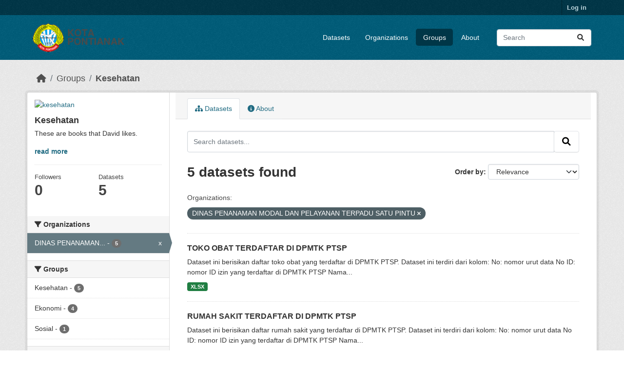

--- FILE ---
content_type: text/html; charset=utf-8
request_url: https://ckan.pontianak.go.id/group/kesehatan?organization=dinas-penanaman-modal-tenaga-kerja-dan-pelayanan-terpadu-satu-pintu
body_size: 4351
content:
<!DOCTYPE html>
<!--[if IE 9]> <html lang="en" class="ie9"> <![endif]-->
<!--[if gt IE 8]><!--> <html lang="en"  > <!--<![endif]-->
  <head>
    <meta charset="utf-8" />
      <meta name="csrf_field_name" content="_csrf_token" />
      <meta name="_csrf_token" content="IjY5OTI2NGEwNDNhNzYyNDc5NzYyMmRhOTRiYmYwODBhYzMwYzFlMzUi.aXcJqg.dM_7naqnGPdHsiMdkEs_8eOgNRQ" />

      <meta name="generator" content="ckan 2.10.0" />
      <meta name="viewport" content="width=device-width, initial-scale=1.0">
    <title>Kesehatan - Groups - SATU DATA KOTA PONTIANAK</title>

    
    
  <link rel="shortcut icon" href="/base/images/ckan.ico" />
    
  <link rel="alternate" type="application/atom+xml" title="SATU DATA KOTA PONTIANAK - Datasets in group: Kesehatan" href="/feeds/group/kesehatan.atom" />

      
      
      
    

    
      
      
    

    
    <link href="/webassets/base/1ab499df_main.css" rel="stylesheet"/>
    
  </head>

  
  <body data-site-root="https://ckan.pontianak.go.id/" data-locale-root="https://ckan.pontianak.go.id/" >

    
    <div class="visually-hidden-focusable"><a href="#content">Skip to main content</a></div>
  

  
    

 
<div class="account-masthead">
  <div class="container">
     
    <nav class="account not-authed" aria-label="Account">
      <ul class="list-unstyled">
        
        <li><a href="/user/login">Log in</a></li>
         
      </ul>
    </nav>
     
  </div>
</div>

<header class="masthead">
  <div class="container">
      
    <nav class="navbar navbar-expand-lg navbar-light">
      <hgroup class="header-image navbar-left">

      
      
      <a class="logo" href="/">
        <img src="/uploads/admin/2018-12-10-082941.218885logo-kota-pontianak.png" alt="SATU DATA KOTA PONTIANAK"
          title="SATU DATA KOTA PONTIANAK" />
      </a>
      
      

       </hgroup>
      <button class="navbar-toggler" type="button" data-bs-toggle="collapse" data-bs-target="#main-navigation-toggle"
        aria-controls="main-navigation-toggle" aria-expanded="false" aria-label="Toggle navigation">
        <span class="fa fa-bars text-white"></span>
      </button>

      <div class="main-navbar collapse navbar-collapse" id="main-navigation-toggle">
        <ul class="navbar-nav ms-auto mb-2 mb-lg-0">
          
            
              
              

		          <li><a href="/dataset/">Datasets</a></li><li><a href="/organization/">Organizations</a></li><li class="active"><a href="/group/">Groups</a></li><li><a href="/about">About</a></li>
	          
          </ul>

      
      
          <form class="d-flex site-search" action="/dataset/" method="get">
              <label class="d-none" for="field-sitewide-search">Search Datasets...</label>
              <input id="field-sitewide-search" class="form-control me-2"  type="text" name="q" placeholder="Search" aria-label="Search datasets..."/>
              <button class="btn" type="submit" aria-label="Submit"><i class="fa fa-search"></i></button>
          </form>
      
      </div>
    </nav>
  </div>
</header>

  
    <div class="main">
      <div id="content" class="container">
        
          
            <div class="flash-messages">
              
                
              
            </div>
          

          
            <div class="toolbar" role="navigation" aria-label="Breadcrumb">
              
                
                  <ol class="breadcrumb">
                    
<li class="home"><a href="/" aria-label="Home"><i class="fa fa-home"></i><span> Home</span></a></li>
                    
  <li><a href="/group/">Groups</a></li>
  <li class="active"><a href="/group/kesehatan">Kesehatan</a></li>

                  </ol>
                
              
            </div>
          

          <div class="row wrapper">
            
            
            

            
              <aside class="secondary col-sm-3">
                
                
  
  


<div class="module context-info">
  <section class="module-content">
    
    
    <div class="image">
      <a href="">
        <img src="https://data.pontianak.go.id/img/icons/inactive/health.svg" width="190" height="118" alt="kesehatan" />
      </a>
    </div>
    
    
    <h1 class="heading">
      Kesehatan
      
    </h1>
    
    
    
      <p class="description">
        These are books that David likes.
      </p>
      <p class="read-more">
        <a href="/group/about/kesehatan">read more</a>
      </p>
    
    
    
      
      <div class="nums">
        <dl>
          <dt>Followers</dt>
          <dd data-module="followers-counter" data-module-id="d86557f9-303a-43e6-8c40-7d00128ac84f" data-module-num_followers="0"><span>0</span></dd>
        </dl>
        <dl>
          <dt>Datasets</dt>
          <dd><span>5</span></dd>
        </dl>
      </div>
      
      
      <div class="follow_button">
        
      </div>
      
    
    
  </section>
</div>


  <div class="filters">
    <div>
      
        

    
    
	
	    
		<section class="module module-narrow module-shallow">
		    
			<h2 class="module-heading">
			    <i class="fa fa-filter"></i>
			    Organizations
			</h2>
		    
		    
			
			    
				<nav aria-label="Organizations">
				    <ul class="list-unstyled nav nav-simple nav-facet">
					
					    
					    
					    
					    
					    <li class="nav-item  active">
						<a href="/group/d86557f9-303a-43e6-8c40-7d00128ac84f" title="DINAS PENANAMAN MODAL DAN PELAYANAN TERPADU SATU PINTU">
						    <span class="item-label">DINAS PENANAMAN...</span>
						    <span class="hidden separator"> - </span>
						    <span class="item-count badge">5</span>
							<span class="facet-close">x</span>
						</a>
					    </li>
					
				    </ul>
				</nav>

				<p class="module-footer">
				    
					
				    
				</p>
			    
			
		    
		</section>
	    
	
    

      
        

    
    
	
	    
		<section class="module module-narrow module-shallow">
		    
			<h2 class="module-heading">
			    <i class="fa fa-filter"></i>
			    Groups
			</h2>
		    
		    
			
			    
				<nav aria-label="Groups">
				    <ul class="list-unstyled nav nav-simple nav-facet">
					
					    
					    
					    
					    
					    <li class="nav-item ">
						<a href="/group/d86557f9-303a-43e6-8c40-7d00128ac84f?organization=dinas-penanaman-modal-tenaga-kerja-dan-pelayanan-terpadu-satu-pintu&amp;groups=kesehatan" title="">
						    <span class="item-label">Kesehatan</span>
						    <span class="hidden separator"> - </span>
						    <span class="item-count badge">5</span>
							
						</a>
					    </li>
					
					    
					    
					    
					    
					    <li class="nav-item ">
						<a href="/group/d86557f9-303a-43e6-8c40-7d00128ac84f?organization=dinas-penanaman-modal-tenaga-kerja-dan-pelayanan-terpadu-satu-pintu&amp;groups=ekonomi" title="">
						    <span class="item-label">Ekonomi</span>
						    <span class="hidden separator"> - </span>
						    <span class="item-count badge">4</span>
							
						</a>
					    </li>
					
					    
					    
					    
					    
					    <li class="nav-item ">
						<a href="/group/d86557f9-303a-43e6-8c40-7d00128ac84f?organization=dinas-penanaman-modal-tenaga-kerja-dan-pelayanan-terpadu-satu-pintu&amp;groups=sosial" title="">
						    <span class="item-label">Sosial</span>
						    <span class="hidden separator"> - </span>
						    <span class="item-count badge">1</span>
							
						</a>
					    </li>
					
				    </ul>
				</nav>

				<p class="module-footer">
				    
					
				    
				</p>
			    
			
		    
		</section>
	    
	
    

      
        

    
    
	
	    
		<section class="module module-narrow module-shallow">
		    
			<h2 class="module-heading">
			    <i class="fa fa-filter"></i>
			    Tags
			</h2>
		    
		    
			
			    
				<nav aria-label="Tags">
				    <ul class="list-unstyled nav nav-simple nav-facet">
					
					    
					    
					    
					    
					    <li class="nav-item ">
						<a href="/group/d86557f9-303a-43e6-8c40-7d00128ac84f?organization=dinas-penanaman-modal-tenaga-kerja-dan-pelayanan-terpadu-satu-pintu&amp;tags=apotek" title="">
						    <span class="item-label">apotek</span>
						    <span class="hidden separator"> - </span>
						    <span class="item-count badge">1</span>
							
						</a>
					    </li>
					
					    
					    
					    
					    
					    <li class="nav-item ">
						<a href="/group/d86557f9-303a-43e6-8c40-7d00128ac84f?organization=dinas-penanaman-modal-tenaga-kerja-dan-pelayanan-terpadu-satu-pintu&amp;tags=klinik" title="">
						    <span class="item-label">klinik</span>
						    <span class="hidden separator"> - </span>
						    <span class="item-count badge">1</span>
							
						</a>
					    </li>
					
					    
					    
					    
					    
					    <li class="nav-item ">
						<a href="/group/d86557f9-303a-43e6-8c40-7d00128ac84f?organization=dinas-penanaman-modal-tenaga-kerja-dan-pelayanan-terpadu-satu-pintu&amp;tags=optik" title="">
						    <span class="item-label">optik</span>
						    <span class="hidden separator"> - </span>
						    <span class="item-count badge">1</span>
							
						</a>
					    </li>
					
					    
					    
					    
					    
					    <li class="nav-item ">
						<a href="/group/d86557f9-303a-43e6-8c40-7d00128ac84f?organization=dinas-penanaman-modal-tenaga-kerja-dan-pelayanan-terpadu-satu-pintu&amp;tags=rumah+sakit" title="">
						    <span class="item-label">rumah sakit</span>
						    <span class="hidden separator"> - </span>
						    <span class="item-count badge">1</span>
							
						</a>
					    </li>
					
					    
					    
					    
					    
					    <li class="nav-item ">
						<a href="/group/d86557f9-303a-43e6-8c40-7d00128ac84f?organization=dinas-penanaman-modal-tenaga-kerja-dan-pelayanan-terpadu-satu-pintu&amp;tags=toko+obat" title="">
						    <span class="item-label">toko obat</span>
						    <span class="hidden separator"> - </span>
						    <span class="item-count badge">1</span>
							
						</a>
					    </li>
					
				    </ul>
				</nav>

				<p class="module-footer">
				    
					
				    
				</p>
			    
			
		    
		</section>
	    
	
    

      
        

    
    
	
	    
		<section class="module module-narrow module-shallow">
		    
			<h2 class="module-heading">
			    <i class="fa fa-filter"></i>
			    Formats
			</h2>
		    
		    
			
			    
				<nav aria-label="Formats">
				    <ul class="list-unstyled nav nav-simple nav-facet">
					
					    
					    
					    
					    
					    <li class="nav-item ">
						<a href="/group/d86557f9-303a-43e6-8c40-7d00128ac84f?organization=dinas-penanaman-modal-tenaga-kerja-dan-pelayanan-terpadu-satu-pintu&amp;res_format=XLSX" title="">
						    <span class="item-label">XLSX</span>
						    <span class="hidden separator"> - </span>
						    <span class="item-count badge">5</span>
							
						</a>
					    </li>
					
				    </ul>
				</nav>

				<p class="module-footer">
				    
					
				    
				</p>
			    
			
		    
		</section>
	    
	
    

      
        

    
    
	
	    
		<section class="module module-narrow module-shallow">
		    
			<h2 class="module-heading">
			    <i class="fa fa-filter"></i>
			    Licenses
			</h2>
		    
		    
			
			    
				<nav aria-label="Licenses">
				    <ul class="list-unstyled nav nav-simple nav-facet">
					
					    
					    
					    
					    
					    <li class="nav-item ">
						<a href="/group/d86557f9-303a-43e6-8c40-7d00128ac84f?organization=dinas-penanaman-modal-tenaga-kerja-dan-pelayanan-terpadu-satu-pintu&amp;license_id=cc-by" title="Creative Commons Attribution">
						    <span class="item-label">Creative Commons...</span>
						    <span class="hidden separator"> - </span>
						    <span class="item-count badge">5</span>
							
						</a>
					    </li>
					
				    </ul>
				</nav>

				<p class="module-footer">
				    
					
				    
				</p>
			    
			
		    
		</section>
	    
	
    

      
    </div>
    <a class="close no-text hide-filters"><i class="fa fa-times-circle"></i><span class="text">close</span></a>
  </div>

              </aside>
            

            
              <div class="primary col-sm-9 col-xs-12" role="main">
                
                
                  <article class="module">
                    
                      <header class="module-content page-header">
                        
                        <ul class="nav nav-tabs">
                          
  <li class="active"><a href="/group/kesehatan"><i class="fa fa-sitemap"></i> Datasets</a></li>
  <li><a href="/group/about/kesehatan"><i class="fa fa-info-circle"></i> About</a></li>

                        </ul>
                      </header>
                    
                    <div class="module-content">
                      
                      
  
    
    
    







<form id="group-datasets-search-form" class="search-form" method="get" data-module="select-switch">

  
    <div class="input-group search-input-group">
      <input aria-label="Search datasets..." id="field-giant-search" type="text" class="form-control input-lg" name="q" value="" autocomplete="off" placeholder="Search datasets...">
      
      <span class="input-group-btn">
        <button class="btn btn-default btn-lg" type="submit" value="search" aria-label="Submit">
          <i class="fa fa-search"></i>
        </button>
      </span>
      
    </div>
  

  
    <span>






<input type="hidden" name="organization" value="dinas-penanaman-modal-tenaga-kerja-dan-pelayanan-terpadu-satu-pintu" />



</span>
  

  
    
      <div class="form-group control-order-by">
        <label for="field-order-by">Order by</label>
        <select id="field-order-by" name="sort" class="form-control form-select">
          
            
              <option value="score desc, metadata_modified desc">Relevance</option>
            
          
            
              <option value="title_string asc">Name Ascending</option>
            
          
            
              <option value="title_string desc">Name Descending</option>
            
          
            
              <option value="metadata_modified desc">Last Modified</option>
            
          
            
          
        </select>
        
        <button class="btn btn-default js-hide" type="submit">Go</button>
        
      </div>
    
  

  
    
      <h1>

  
  
  
  

5 datasets found</h1>
    
  

  
    
      <p class="filter-list">
        
          
          <span class="facet">Organizations:</span>
          
            <span class="filtered pill">DINAS PENANAMAN MODAL DAN PELAYANAN TERPADU SATU PINTU
              <a href="/group/kesehatan" class="remove" title="Remove"><i class="fa fa-times"></i></a>
            </span>
          
        
      </p>
      <a class="show-filters btn btn-default">Filter Results</a>
    
  

</form>




  
  
    
      

  
    <ul class="dataset-list list-unstyled">
    	
	      
	        




  <li class="dataset-item">
    
      <div class="dataset-content">
        
          <h2 class="dataset-heading">
            
              
            
            
    <a href="/dataset/toko-obat-terdaftar-di-dpmtk-ptsp">
      TOKO OBAT TERDAFTAR DI DPMTK PTSP
    </a>
            
            
              
              
            
          </h2>
        
        
          
            <div>Dataset ini berisikan daftar toko obat yang terdaftar di DPMTK PTSP. Dataset ini terdiri dari kolom: No: nomor urut data No ID: nomor ID izin yang terdaftar di DPMTK PTSP Nama...</div>
          
        
      </div>
      
        
          
            <ul class="dataset-resources list-unstyled">
              
                
                <li>
                  <a href="/dataset/toko-obat-terdaftar-di-dpmtk-ptsp" class="badge badge-default" data-format="xlsx">XLSX</a>
                </li>
                
              
            </ul>
          
        
      
    
  </li>

	      
	        




  <li class="dataset-item">
    
      <div class="dataset-content">
        
          <h2 class="dataset-heading">
            
              
            
            
    <a href="/dataset/rumah-sakit-terdaftar-di-dpmtk-ptsp">
      RUMAH SAKIT TERDAFTAR DI DPMTK PTSP
    </a>
            
            
              
              
            
          </h2>
        
        
          
            <div>Dataset ini berisikan daftar rumah sakit yang terdaftar di DPMTK PTSP. Dataset ini terdiri dari kolom: No: nomor urut data No ID: nomor ID izin yang terdaftar di DPMTK PTSP Nama...</div>
          
        
      </div>
      
        
          
            <ul class="dataset-resources list-unstyled">
              
                
                <li>
                  <a href="/dataset/rumah-sakit-terdaftar-di-dpmtk-ptsp" class="badge badge-default" data-format="xlsx">XLSX</a>
                </li>
                
              
            </ul>
          
        
      
    
  </li>

	      
	        




  <li class="dataset-item">
    
      <div class="dataset-content">
        
          <h2 class="dataset-heading">
            
              
            
            
    <a href="/dataset/optik-terdaftar-di-dpmtk-ptsp">
      OPTIK TERDAFTAR DI DPMTK PTSP
    </a>
            
            
              
              
            
          </h2>
        
        
          
            <div>Dataset ini berisikan daftar optik yang terdaftar di DPMTK PTSP. Dataset ini terdiri dari kolom: No: nomor urut data No ID: nomor ID izin yang terdaftar di DPMTK PTSP Nama...</div>
          
        
      </div>
      
        
          
            <ul class="dataset-resources list-unstyled">
              
                
                <li>
                  <a href="/dataset/optik-terdaftar-di-dpmtk-ptsp" class="badge badge-default" data-format="xlsx">XLSX</a>
                </li>
                
              
            </ul>
          
        
      
    
  </li>

	      
	        




  <li class="dataset-item">
    
      <div class="dataset-content">
        
          <h2 class="dataset-heading">
            
              
            
            
    <a href="/dataset/klinik-terdaftar-di-dpmtk-ptsp">
      KLINIK TERDAFTAR DI DPMTK PTSP
    </a>
            
            
              
              
            
          </h2>
        
        
          
            <div>Dataset ini berisikan daftar klinik yang terdaftar di DPMTK PTSP. Dataset ini terdiri dari kolom: No: nomor urut data No ID: nomor ID izin yang terdaftar di DPMTK PTSP Nama...</div>
          
        
      </div>
      
        
          
            <ul class="dataset-resources list-unstyled">
              
                
                <li>
                  <a href="/dataset/klinik-terdaftar-di-dpmtk-ptsp" class="badge badge-default" data-format="xlsx">XLSX</a>
                </li>
                
              
            </ul>
          
        
      
    
  </li>

	      
	        




  <li class="dataset-item">
    
      <div class="dataset-content">
        
          <h2 class="dataset-heading">
            
              
            
            
    <a href="/dataset/apotek-terdaftar-di-dpmtk-ptsp">
      APOTEK TERDAFTAR DI DPMTK PTSP
    </a>
            
            
              
              
            
          </h2>
        
        
          
            <div>Dataset ini berisikan daftar apotek yang terdaftar di DPMTK PTSP. Dataset ini terdiri dari kolom: No: nomor urut data No ID: nomor ID izin yang terdaftar di DPMTK PTSP Nama...</div>
          
        
      </div>
      
        
          
            <ul class="dataset-resources list-unstyled">
              
                
                <li>
                  <a href="/dataset/apotek-terdaftar-di-dpmtk-ptsp" class="badge badge-default" data-format="xlsx">XLSX</a>
                </li>
                
              
            </ul>
          
        
      
    
  </li>

	      
	    
    </ul>
  

    
  
  
    
  

                    </div>
                  </article>
                
              </div>
            
          </div>
        
      </div>
    </div>
  
    <footer class="site-footer">
  <div class="container">
    
    <div class="row">
      <div class="col-md-8 footer-links">
        
          <ul class="list-unstyled">
            
              <li><a href="/about">About SATU DATA KOTA PONTIANAK</a></li>
            
          </ul>
          <ul class="list-unstyled">
            
              
              <li><a href="http://docs.ckan.org/en/2.1/api/">CKAN API</a></li>
              <li><a href="http://www.ckan.org/">CKAN Association</a></li>
              <li><a href="http://www.opendefinition.org/okd/"><img src="/base/images/od_80x15_blue.png" alt="Open Data"></a></li>
            
          </ul>
        
      </div>
      <div class="col-md-4 attribution">
        
          <p><strong>Powered by</strong> <a class="hide-text ckan-footer-logo" href="http://ckan.org">CKAN</a></p>
        
        
          
<form class="lang-select" action="/util/redirect" data-module="select-switch" method="POST">
  
<input type="hidden" name="_csrf_token" value="IjY5OTI2NGEwNDNhNzYyNDc5NzYyMmRhOTRiYmYwODBhYzMwYzFlMzUi.aXcJqg.dM_7naqnGPdHsiMdkEs_8eOgNRQ"/> 
  <div class="form-group">
    <label for="field-lang-select">Language</label>
    <select id="field-lang-select" name="url" data-module="autocomplete" data-module-dropdown-class="lang-dropdown" data-module-container-class="lang-container">
      
        <option value="/en/group/kesehatan?organization=dinas-penanaman-modal-tenaga-kerja-dan-pelayanan-terpadu-satu-pintu" selected="selected">
          English
        </option>
      
        <option value="/de/group/kesehatan?organization=dinas-penanaman-modal-tenaga-kerja-dan-pelayanan-terpadu-satu-pintu" >
          Deutsch
        </option>
      
        <option value="/am/group/kesehatan?organization=dinas-penanaman-modal-tenaga-kerja-dan-pelayanan-terpadu-satu-pintu" >
          አማርኛ
        </option>
      
        <option value="/nb_NO/group/kesehatan?organization=dinas-penanaman-modal-tenaga-kerja-dan-pelayanan-terpadu-satu-pintu" >
          norsk bokmål (Norge)
        </option>
      
        <option value="/fr/group/kesehatan?organization=dinas-penanaman-modal-tenaga-kerja-dan-pelayanan-terpadu-satu-pintu" >
          français
        </option>
      
        <option value="/ar/group/kesehatan?organization=dinas-penanaman-modal-tenaga-kerja-dan-pelayanan-terpadu-satu-pintu" >
          العربية
        </option>
      
        <option value="/hr/group/kesehatan?organization=dinas-penanaman-modal-tenaga-kerja-dan-pelayanan-terpadu-satu-pintu" >
          hrvatski
        </option>
      
        <option value="/is/group/kesehatan?organization=dinas-penanaman-modal-tenaga-kerja-dan-pelayanan-terpadu-satu-pintu" >
          íslenska
        </option>
      
        <option value="/sr_Latn/group/kesehatan?organization=dinas-penanaman-modal-tenaga-kerja-dan-pelayanan-terpadu-satu-pintu" >
          srpski (latinica)
        </option>
      
        <option value="/eu/group/kesehatan?organization=dinas-penanaman-modal-tenaga-kerja-dan-pelayanan-terpadu-satu-pintu" >
          euskara
        </option>
      
        <option value="/mk/group/kesehatan?organization=dinas-penanaman-modal-tenaga-kerja-dan-pelayanan-terpadu-satu-pintu" >
          македонски
        </option>
      
        <option value="/ru/group/kesehatan?organization=dinas-penanaman-modal-tenaga-kerja-dan-pelayanan-terpadu-satu-pintu" >
          русский
        </option>
      
        <option value="/lt/group/kesehatan?organization=dinas-penanaman-modal-tenaga-kerja-dan-pelayanan-terpadu-satu-pintu" >
          lietuvių
        </option>
      
        <option value="/tl/group/kesehatan?organization=dinas-penanaman-modal-tenaga-kerja-dan-pelayanan-terpadu-satu-pintu" >
          Filipino (Pilipinas)
        </option>
      
        <option value="/it/group/kesehatan?organization=dinas-penanaman-modal-tenaga-kerja-dan-pelayanan-terpadu-satu-pintu" >
          italiano
        </option>
      
        <option value="/nl/group/kesehatan?organization=dinas-penanaman-modal-tenaga-kerja-dan-pelayanan-terpadu-satu-pintu" >
          Nederlands
        </option>
      
        <option value="/km/group/kesehatan?organization=dinas-penanaman-modal-tenaga-kerja-dan-pelayanan-terpadu-satu-pintu" >
          ខ្មែរ
        </option>
      
        <option value="/hu/group/kesehatan?organization=dinas-penanaman-modal-tenaga-kerja-dan-pelayanan-terpadu-satu-pintu" >
          magyar
        </option>
      
        <option value="/th/group/kesehatan?organization=dinas-penanaman-modal-tenaga-kerja-dan-pelayanan-terpadu-satu-pintu" >
          ไทย
        </option>
      
        <option value="/vi/group/kesehatan?organization=dinas-penanaman-modal-tenaga-kerja-dan-pelayanan-terpadu-satu-pintu" >
          Tiếng Việt
        </option>
      
        <option value="/bg/group/kesehatan?organization=dinas-penanaman-modal-tenaga-kerja-dan-pelayanan-terpadu-satu-pintu" >
          български
        </option>
      
        <option value="/no/group/kesehatan?organization=dinas-penanaman-modal-tenaga-kerja-dan-pelayanan-terpadu-satu-pintu" >
          norsk
        </option>
      
        <option value="/id/group/kesehatan?organization=dinas-penanaman-modal-tenaga-kerja-dan-pelayanan-terpadu-satu-pintu" >
          Indonesia
        </option>
      
        <option value="/pt_BR/group/kesehatan?organization=dinas-penanaman-modal-tenaga-kerja-dan-pelayanan-terpadu-satu-pintu" >
          português (Brasil)
        </option>
      
        <option value="/ja/group/kesehatan?organization=dinas-penanaman-modal-tenaga-kerja-dan-pelayanan-terpadu-satu-pintu" >
          日本語
        </option>
      
        <option value="/el/group/kesehatan?organization=dinas-penanaman-modal-tenaga-kerja-dan-pelayanan-terpadu-satu-pintu" >
          Ελληνικά
        </option>
      
        <option value="/uk/group/kesehatan?organization=dinas-penanaman-modal-tenaga-kerja-dan-pelayanan-terpadu-satu-pintu" >
          українська
        </option>
      
        <option value="/fa_IR/group/kesehatan?organization=dinas-penanaman-modal-tenaga-kerja-dan-pelayanan-terpadu-satu-pintu" >
          فارسی (ایران)
        </option>
      
        <option value="/gl/group/kesehatan?organization=dinas-penanaman-modal-tenaga-kerja-dan-pelayanan-terpadu-satu-pintu" >
          galego
        </option>
      
        <option value="/sl/group/kesehatan?organization=dinas-penanaman-modal-tenaga-kerja-dan-pelayanan-terpadu-satu-pintu" >
          slovenščina
        </option>
      
        <option value="/tr/group/kesehatan?organization=dinas-penanaman-modal-tenaga-kerja-dan-pelayanan-terpadu-satu-pintu" >
          Türkçe
        </option>
      
        <option value="/ne/group/kesehatan?organization=dinas-penanaman-modal-tenaga-kerja-dan-pelayanan-terpadu-satu-pintu" >
          नेपाली
        </option>
      
        <option value="/es/group/kesehatan?organization=dinas-penanaman-modal-tenaga-kerja-dan-pelayanan-terpadu-satu-pintu" >
          español
        </option>
      
        <option value="/pt_PT/group/kesehatan?organization=dinas-penanaman-modal-tenaga-kerja-dan-pelayanan-terpadu-satu-pintu" >
          português (Portugal)
        </option>
      
        <option value="/he/group/kesehatan?organization=dinas-penanaman-modal-tenaga-kerja-dan-pelayanan-terpadu-satu-pintu" >
          עברית
        </option>
      
        <option value="/pl/group/kesehatan?organization=dinas-penanaman-modal-tenaga-kerja-dan-pelayanan-terpadu-satu-pintu" >
          polski
        </option>
      
        <option value="/ko_KR/group/kesehatan?organization=dinas-penanaman-modal-tenaga-kerja-dan-pelayanan-terpadu-satu-pintu" >
          한국어 (대한민국)
        </option>
      
        <option value="/sq/group/kesehatan?organization=dinas-penanaman-modal-tenaga-kerja-dan-pelayanan-terpadu-satu-pintu" >
          shqip
        </option>
      
        <option value="/ca/group/kesehatan?organization=dinas-penanaman-modal-tenaga-kerja-dan-pelayanan-terpadu-satu-pintu" >
          català
        </option>
      
        <option value="/ro/group/kesehatan?organization=dinas-penanaman-modal-tenaga-kerja-dan-pelayanan-terpadu-satu-pintu" >
          română
        </option>
      
        <option value="/cs_CZ/group/kesehatan?organization=dinas-penanaman-modal-tenaga-kerja-dan-pelayanan-terpadu-satu-pintu" >
          čeština (Česko)
        </option>
      
        <option value="/sr/group/kesehatan?organization=dinas-penanaman-modal-tenaga-kerja-dan-pelayanan-terpadu-satu-pintu" >
          српски
        </option>
      
        <option value="/zh_Hant_TW/group/kesehatan?organization=dinas-penanaman-modal-tenaga-kerja-dan-pelayanan-terpadu-satu-pintu" >
          中文 (繁體, 台灣)
        </option>
      
        <option value="/sk/group/kesehatan?organization=dinas-penanaman-modal-tenaga-kerja-dan-pelayanan-terpadu-satu-pintu" >
          slovenčina
        </option>
      
        <option value="/zh_Hans_CN/group/kesehatan?organization=dinas-penanaman-modal-tenaga-kerja-dan-pelayanan-terpadu-satu-pintu" >
          中文 (简体, 中国)
        </option>
      
        <option value="/bs/group/kesehatan?organization=dinas-penanaman-modal-tenaga-kerja-dan-pelayanan-terpadu-satu-pintu" >
          bosanski
        </option>
      
        <option value="/en_GB/group/kesehatan?organization=dinas-penanaman-modal-tenaga-kerja-dan-pelayanan-terpadu-satu-pintu" >
          English (United Kingdom)
        </option>
      
        <option value="/mn_MN/group/kesehatan?organization=dinas-penanaman-modal-tenaga-kerja-dan-pelayanan-terpadu-satu-pintu" >
          монгол (Монгол)
        </option>
      
        <option value="/sv/group/kesehatan?organization=dinas-penanaman-modal-tenaga-kerja-dan-pelayanan-terpadu-satu-pintu" >
          svenska
        </option>
      
        <option value="/es_AR/group/kesehatan?organization=dinas-penanaman-modal-tenaga-kerja-dan-pelayanan-terpadu-satu-pintu" >
          español (Argentina)
        </option>
      
        <option value="/da_DK/group/kesehatan?organization=dinas-penanaman-modal-tenaga-kerja-dan-pelayanan-terpadu-satu-pintu" >
          dansk (Danmark)
        </option>
      
        <option value="/lv/group/kesehatan?organization=dinas-penanaman-modal-tenaga-kerja-dan-pelayanan-terpadu-satu-pintu" >
          latviešu
        </option>
      
        <option value="/fi/group/kesehatan?organization=dinas-penanaman-modal-tenaga-kerja-dan-pelayanan-terpadu-satu-pintu" >
          suomi
        </option>
      
        <option value="/uk_UA/group/kesehatan?organization=dinas-penanaman-modal-tenaga-kerja-dan-pelayanan-terpadu-satu-pintu" >
          українська (Україна)
        </option>
      
        <option value="/en_AU/group/kesehatan?organization=dinas-penanaman-modal-tenaga-kerja-dan-pelayanan-terpadu-satu-pintu" >
          English (Australia)
        </option>
      
        <option value="/my_MM/group/kesehatan?organization=dinas-penanaman-modal-tenaga-kerja-dan-pelayanan-terpadu-satu-pintu" >
          မြန်မာ (မြန်မာ)
        </option>
      
    </select>
  </div>
  <button class="btn btn-default d-none " type="submit">Go</button>
</form>


        
      </div>
    </div>
    
  </div>
</footer>
  
  
  
  
  
    

      

    
    
    <link href="/webassets/vendor/f3b8236b_select2.css" rel="stylesheet"/>
<link href="/webassets/vendor/d05bf0e7_fontawesome.css" rel="stylesheet"/>
    <script src="/webassets/vendor/8c3c143a_jquery.js" type="text/javascript"></script>
<script src="/webassets/vendor/5027b870_vendor.js" type="text/javascript"></script>
<script src="/webassets/vendor/6d1ad7e6_bootstrap.js" type="text/javascript"></script>
<script src="/webassets/base/289d81a5_main.js" type="text/javascript"></script>
<script src="/webassets/base/ea40fb97_ckan.js" type="text/javascript"></script>
  </body>
</html>